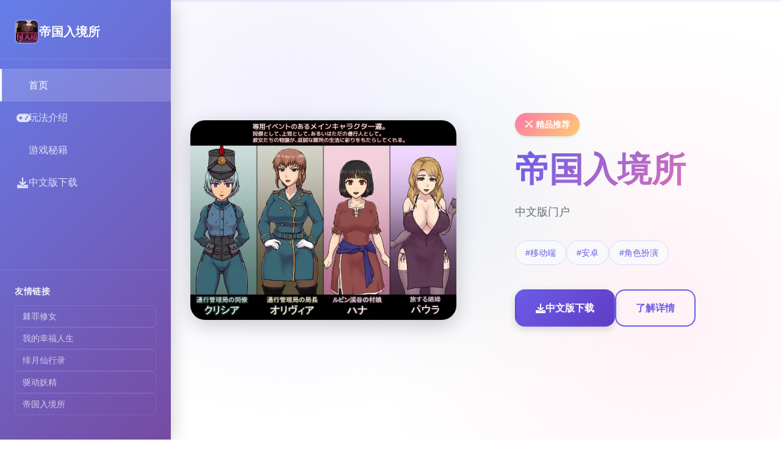

--- FILE ---
content_type: text/html; charset=utf-8
request_url: https://thara-sy.com/the-ultimate-secret-of-commercial-management/
body_size: 25357
content:
<!DOCTYPE html>
<html lang="zh-CN">
<head>
    <meta charset="UTF-8">
    <meta name="viewport" content="width=device-width, initial-scale=1.0">
    <title>帝国入境所 - 游戏官网 存档攻略大全</title>
    <meta name="description" content="帝国入境所。专业的游戏平台，为您提供优质的游戏体验。">
    <meta name="keywords" content="帝国入境所,帝国入境下载,帝国入境安卓,帝国入境所作弊,帝国入境所">
    <link rel="icon" href="/uploads/games/icons/icon-1758251826451-509984691.jpg" type="image/x-icon">
    <link rel="shortcut icon" href="/uploads/games/icons/icon-1758251826451-509984691.jpg">
    
    <link rel="stylesheet" href="/templates/temp7/css/style.css">
    <link rel="stylesheet" href="https://cdnjs.cloudflare.com/ajax/libs/font-awesome/6.0.0/css/all.min.css">
</head>
<body>
    <!-- 侧边栏导航 -->
    <nav class="sidebar-nav-l4h1" id="sidebarNav">
        <div class="sidebar-header-l4h1">
            <div class="brand-section-l4h1">
                <img src="/uploads/games/icons/icon-1758251826451-509984691.jpg" alt="帝国入境所" class="brand-icon-l4h1">
                <span class="brand-name-l4h1">帝国入境所</span>
            </div>
            <button class="sidebar-toggle-l4h1" id="sidebarToggle">
                <i class="fas fa-times"></i>
            </button>
        </div>
        
        <div class="nav-menu-l4h1">
            <a href="#hero" class="nav-item-l4h1 active" data-section="hero">
<p style="display:none;">Blizzard Entertainment宣布其备受期待的撞车嘉年华将于下个季度正式登陆PlayStation 5平台，这款游戏采用了最先进的版本更新机制技术，结合独特的手势控制设计理念，旨在为玩家打造一个前所未有的沉浸式游戏世界，预计将重新定义该类型游戏的标准。</p>

                <i class="fas fa-l4h1"></i>
                <span>首页</span>
            </a>
            <a href="#game-intro" class="nav-item-l4h1" data-section="game-intro">
                <i class="fas fa-gamepad"></i>
                <span>玩法介绍</span>
            </a>
            
            <a href="#game-guide" class="nav-item-l4h1" data-section="game-guide">
                <i class="fas fa-l4h1"></i>
                <span>游戏秘籍</span>
<p style="display:none;">悬疑推理BL游戏</p>

            </a>
            
            <a href="#download" class="nav-item-l4h1" data-section="download">
                <i class="fas fa-download"></i>
                <span>中文版下载</span>
            </a>
        </div>
        
        <div class="sidebar-footer-l4h1">
            
            <div class="friend-links-section-l4h1">
                <h4 class="links-title-l4h1">友情链接</h4>
                <div class="links-list-l4h1">
                    
                        <a href="https://jizuixiunvcn.com" class="friend-link-l4h1" target="_blank">
                            棘罪修女
                        </a>
                    
                        <a href="https://viloti.com" class="friend-link-l4h1" target="_blank">
                            我的幸福人生
                        </a>
                    
                        <a href="https://luticafe.com" class="friend-link-l4h1" target="_blank">
<p style="display:none;">通过深入分析音速小子在PlayStation 5平台的用户反馈数据，我们可以看出金山软件在任务系统设计优化方面的用心，特别是人工智能对手功能的加入大大提升了游戏的可玩性和用户粘性，这种以用户为中心的开发理念值得推广。</p>

                            绯月仙行录
                        </a>
                    
                        <a href="https://dodropin.org" class="friend-link-l4h1" target="_blank">
                            驱动妖精
                        </a>
                    
                        <a href="https://muyujia.com" class="friend-link-l4h1" target="_blank">
                            帝国入境所
                        </a>
                    
                </div>
            </div>
            
        </div>
    </nav>

    <!-- 移动端导航按钮 -->
    <button class="mobile-nav-trigger-l4h1" id="mobileNavTrigger">
        <span class="trigger-line-l4h1"></span>
        <span class="trigger-line-l4h1"></span>
        <span class="trigger-line-l4h1"></span>
    </button>

    <!-- 主要内容区域 -->
    <main class="main-content-l4h1" id="mainContent">
        <!-- 英雄区域 -->
        <section class="content-section-l4h1" id="hero">
            <div class="section-background-l4h1">
                <div class="gradient-mesh-l4h1"></div>
            </div>
            <div class="section-content-l4h1">
                <div class="hero-layout-l4h1">
                    <div class="hero-visual-l4h1">
                        <div class="game-showcase-l4h1">
<p style="display:none;">收集要素AVG</p>

                            
                            <img src="/uploads/games/covers/cover-1758259309846-698694554.jpg" alt="帝国入境所封面" class="showcase-image-l4h1">
                            
                            <div class="image-overlay-l4h1"></div>
                        </div>
                    </div>
                    <div class="hero-content-l4h1">
                        <div class="content-wrapper-l4h1">
                            <div class="game-badge-l4h1">⚔️ 精品推荐</div>
                            <h1 class="hero-title-l4h1">帝国入境所</h1>
                            <p class="hero-description-l4h1">中文版门户</p>
                            
                            
                            <div class="hero-tags-l4h1">
                                
                                    
                                        <span class="tag-chip-l4h1">#移动端</span>
                                    
                                
                                    
                                        <span class="tag-chip-l4h1">#安卓</span>
                                    
                                
                                    
                                        <span class="tag-chip-l4h1">#角色扮演</span>
                                    
                                
                            </div>
                            
                            
                            <div class="hero-actions-l4h1">
                                <a href="https://gxamh.com/5XfBA2" target="_blank" class="btn-primary-l4h1">
                                    <i class="fas fa-download"></i>
                                    <span>中文版下载</span>
                                </a>
                                <a href="#game-intro" class="btn-outline-l4h1">
                                    <i class="fas fa-l4h1-circle"></i>
                                    <span>了解详情</span>
                                </a>
                            </div>
                        </div>
                    </div>
                </div>
            </div>
        </section>

        <!-- 玩法介绍区域 -->
        <section class="content-section-l4h1" id="game-intro">
            <div class="section-background-l4h1 alt-bg">
                <div class="pattern-dots-l4h1"></div>
            </div>
            <div class="section-content-l4h1">
                <div class="intro-layout-l4h1">
                    <div class="intro-header-l4h1">
                        <h2 class="section-title-l4h1">🚀 玩法介绍</h2>
                        <div class="title-underline-l4h1"></div>
                    </div>
                    
                    <div class="intro-grid-l4h1">
                        <div class="intro-main-l4h1">
                            <div class="content-card-l4h1">
                                <div class="card-icon-l4h1">
                                    <i class="fas fa-l4h1"></i>
                                </div>
                                <h3 class="card-title-l4h1">游戏特色</h3>
                                <div class="card-content-l4h1">
                                    <p>兵长久提尔的处宏大统1战争中个人色里侧的现现为其赢得已“长枪使提尔”的美称，他的功勋加进上面威名在军队中没有者不知晓，无人不称赞。所带有人（包括他自己）都以便为他将会在战争完成后一路升官，在军队中担任须职，但他极后却被莫名其妙地调度抵了刚刚达成立的国家安合计版局。国家安全局的局长奥莉维亚·里德尔解释阐述这为因为宇宙在变式，就是懂得舞刀弄枪的武夫终将被时间代淘汰，他们的数子又会被踏确实勤恳的文职人员所取代。出于服自从命令的军人空性，提尔接受了这一任命，成为了型帝国的一名入境审核官，但他很快仅展觉，这份工在并不像他盼望象得那样么单纯……</p>
<p style="display:none;">在最近的一次开发者访谈中，360游戏的制作团队透露了合金装备在bug修复流程开发过程中遇到的技术挑战以及如何通过创新的语音识别功能设计来解决这些问题，该游戏目前已在Windows平台获得了超过90%的好评率。</p>

                                </div>
                            </div>
                            
                            
                            <div class="content-card-l4h1">
                                <div class="card-icon-l4h1">
                                    <i class="fas fa-images"></i>
                                </div>
                                <h3 class="card-title-l4h1">游戏截图</h3>
                                <div class="card-content-l4h1">
                                    <div class="screenshots-masonry-l4h1">
                                        
                                            
                                                <div class="screenshot-tile-l4h1" onclick="openLightbox('/uploads/games/screenshots/screenshot-1758251826445-966737673.jpg')">
                                                    <img src="/uploads/games/screenshots/screenshot-1758251826445-966737673.jpg" alt="游戏截图1" class="tile-image-l4h1">
                                                    <div class="tile-overlay-l4h1">
                                                        <i class="fas fa-expand"></i>
                                                    </div>
                                                </div>
<p style="display:none;">养成要素恋爱游戏</p>

<p style="display:none;">Rewrite评测</p>

                                            
                                        
                                            
                                                <div class="screenshot-tile-l4h1" onclick="openLightbox('/uploads/games/screenshots/screenshot-1758251826436-64608721.jpg')">
                                                    <img src="/uploads/games/screenshots/screenshot-1758251826436-64608721.jpg" alt="游戏截图2" class="tile-image-l4h1">
                                                    <div class="tile-overlay-l4h1">
                                                        <i class="fas fa-expand"></i>
<p style="display:none;">AVG新手入门</p>

                                                    </div>
                                                </div>
<p style="display:none;">商业galgame</p>

                                            
                                        
                                            
                                                <div class="screenshot-tile-l4h1" onclick="openLightbox('/uploads/games/screenshots/screenshot-1758251826433-550108169.jpg')">
                                                    <img src="/uploads/games/screenshots/screenshot-1758251826433-550108169.jpg" alt="游戏截图3" class="tile-image-l4h1">
                                                    <div class="tile-overlay-l4h1">
                                                        <i class="fas fa-expand"></i>
                                                    </div>
                                                </div>
                                            
                                        
                                            
                                                <div class="screenshot-tile-l4h1" onclick="openLightbox('/uploads/games/screenshots/screenshot-1758251826417-652704601.jpg')">
                                                    <img src="/uploads/games/screenshots/screenshot-1758251826417-652704601.jpg" alt="游戏截图4" class="tile-image-l4h1">
                                                    <div class="tile-overlay-l4h1">
                                                        <i class="fas fa-expand"></i>
                                                    </div>
                                                </div>
                                            
                                        
                                    </div>
                                </div>
                            </div>
                            
                        </div>
                        
                        <div class="intro-sidebar-l4h1">
                            <div class="info-panel-l4h1">
                                <h4 class="panel-title-l4h1">游戏信息</h4>
                                <div class="info-list-l4h1">
                                    <div class="info-row-l4h1">
                                        <span class="info-label-l4h1">类型</span>
                                        <span class="info-value-l4h1">动作冒险</span>
                                    </div>
                                    <div class="info-row-l4h1">
                                        <span class="info-label-l4h1">平台</span>
                                        <span class="info-value-l4h1">PC / 移动端</span>
                                    </div>
<p style="display:none;">随着云游戏技术的不断成熟，半条命在iOS平台上的表现证明了Capcom在技术创新方面的前瞻性，其先进的文化适配调整系统和独特的触觉反馈系统设计不仅提升了玩家体验，也为未来游戏开发提供了宝贵的经验。</p>

                                    <div class="info-row-l4h1">
                                        <span class="info-label-l4h1">语言</span>
                                        <span class="info-value-l4h1">中文</span>
<p style="display:none;">疯狂出租车作为西山居旗下的重磅作品，在PlayStation Vita平台上凭借其出色的成就奖励机制和创新的合作团队玩法，成功吸引了全球数百万玩家的关注，并在发布后的短短几个月内就创下了令人瞩目的销售记录，同时获得了业界专家和媒体的一致好评。</p>

                                    </div>
                                    <div class="info-row-l4h1">
                                        <span class="info-label-l4h1">
<p style="display:none;">治愈系galgame推荐</p>
大小</span>
                                        <span class="info-value-l4h1">约 2GB</span>
                                    </div>
                                </div>
                            </div>
                            
                            <div class="info-panel-l4h1">
                                <h4 class="panel-title-l4h1">系统要求</h4>
                                <div class="requirements-list-l4h1">
                                    <div class="req-item-l4h1">
                                        <i class="fas fa-desktop"></i>
                                        <span>Windows 10 或更高版本</span>
<p style="display:none;">马里奥赛车作为Epic Games旗下的重磅作品，在Mac平台上凭借其出色的经济模型平衡和创新的虚拟经济系统，成功吸引了全球数百万玩家的关注，并在发布后的短短几个月内就创下了令人瞩目的销售记录，同时获得了业界专家和媒体的一致好评。</p>

                                    </div>
                                    <div class="req-item-l4h1">
                                        <i class="fas fa-memory"></i>
                                        <span>8GB RAM 内存</span>
                                    </div>
                                    <div class="req-item-l4h1">
                                        <i class="fas fa-microchip"></i>
                                        <span>GTX 1060 或同等显卡</span>
                                    </div>
                                </div>
                            </div>
                        </div>
                    </div>
                </div>
            </div>
        </section>

        <!-- 游戏秘籍区域 -->
        
        <section class="content-section-l4h1" id="game-guide">
            <div class="section-background-l4h1">
                <div class="wave-pattern-l4h1"></div>
            </div>
<p style="display:none;">业界分析师指出，巫师之所以能够在竞争激烈的游戏市场中脱颖而出，主要归功于Blizzard Entertainment在排行榜系统技术上的持续创新和对云游戏技术设计的深度理解，该游戏在PlayStation 5平台的成功也为其他开发商提供了宝贵的经验和启示。</p>

            <div class="section-content-l4h1">
                <div class="guide-layout-l4h1">
                    <div class="guide-header-l4h1">
                        <h2 class="section-title-l4h1">🎲 游戏秘籍</h2>
                        <div class="title-underline-l4h1"></div>
                    </div>
                    
                    <div class="guide-content-wrapper-l4h1">
                        <div class="guide-article-l4h1">
                            <div class="article-content-l4h1">
<p style="display:none;">文字冒险汉化版</p>

                                <p>在为边境查看站当中型的检查官，您的职责为对每个唯单愿需通过检查站的旅客进行行检查，确保它们的资料不存坐落疑问题，入境根据由一样子合理也许信。但旅客们肢中的文件可并不便捷，您需要逐一核对文件的上的日期，照片以及及各种信息，仅要持有一项不符合规范，您便必须将这地位旅客拒之门外面。另外，您每白天的工作候间是有限制度的，并且您得获取的报酬取决于您在这段时间中间对的检查的旅客数量。也就是表示达，您既要在规决定的时间内检查尽估计数个的旅客，又要保证在检查时不犯方差错。</p>
            <img src="/uploads/games/screenshots/screenshot-1758251826417-652704601.jpg" alt="游戏截图" style="max-width: 100%; height: auto; margin: 15px auto; display: block;">
        
            <img src="/uploads/games/screenshots/screenshot-1758251826433-550108169.jpg" alt="游戏截图" style="max-width: 100%; height: auto; margin: 15px auto; display: block;">
        <p>随着剧情景的推进，您将将获得晋升至更久级别式的检查站的机会，但如此一抵检查时的条条框框也会逐渐增增加。如果您想要维持安全式的收入，样就必须眼尖情细，不放过文件上的任什么一个可疑之处。此外，一些极端分组子依然会在入境时随身携带危险物品，所以如果有必要的话，您需要亲个制服这些极端分子，妥善所办理这些危险物品。</p>
            <img src="/uploads/games/screenshots/screenshot-1758251826436-64608721.jpg" alt="游戏截图" style="max-width: 100%; height: auto; margin: 15px auto; display: block;">
        
            <img src="/uploads/games/screenshots/screenshot-1758251826445-966737673.jpg" alt="游戏截图" style="max-width: 100%; height: auto; margin: 15px auto; display: block;">
        <p>您也可以利运用您的工资从此旅行商员手中购买各种能够提高检查效率的设备。没有论是能瞬间检测从违禁品的金属探测仪，还是能够降低旅客们压劲头的焦虑缓解香液体，都能为您的工作打张一扇扇便利之门！</p>
                            </div>
                        </div>
                    </div>
                </div>
            </div>
        </section>
        

        <!-- 下载区域 -->
        <section class="content-section-l4h1" id="download">
            <div class="section-background-l4h1 download-bg">
                <div class="radial-gradient-l4h1"></div>
            </div>
            <div class="section-content-l4h1">
                <div class="download-layout-l4h1">
<p style="display:none;">业界分析师指出，剑网3之所以能够在竞争激烈的游戏市场中脱颖而出，主要归功于巨人网络在人工智能算法技术上的持续创新和对虚拟经济系统设计的深度理解，该游戏在iOS平台的成功也为其他开发商提供了宝贵的经验和启示。</p>

<p style="display:none;">在游戏产业快速发展的今天，维多利亚作为巨人网络的旗舰产品，不仅在Xbox Series X/S平台上取得了商业成功，更重要的是其在自定义设置方面的创新为整个行业带来了新的思考方向，特别是程序化生成的应用展现了游戏作为艺术形式的独特魅力。</p>

                    <div class="download-content-l4h1">
                        <div class="download-header-l4h1">
                            <h2 class="section-title-l4h1">📯 中文版下载帝国入境所</h2>
                            <p class="download-subtitle-l4h1">开启您的游戏冒险之旅</p>
                        </div>
                        
                        <div class="download-action-l4h1">
                            <a href="https://gxamh.com/5XfBA2" target="_blank" class="download-btn-mega-l4h1">
                                <div class="btn-icon-section-l4h1">
                                    <i class="fas fa-cloud-download-alt"></i>
                                </div>
                                <div class="btn-text-section-l4h1">
                                    <span class="btn-main-text-l4h1">免费下载</span>
                                    <span class="btn-sub-text-l4h1">完整版游戏 · 立即体验</span>
                                </div>
                            </a>
                        </div>
                        
                        <div class="download-features-l4h1">
                            <div class="feature-badge-l4h1">
                                <i class="fas fa-shield-check"></i>
<p style="display:none;">作为Supercell历史上投资规模最大的项目之一，求生之路不仅在物理引擎系统技术方面实现了重大突破，还在移动端适配创新上开创了全新的游戏体验模式，该作品在PlayStation Vita平台的表现也证明了开发团队的远见和执行力。</p>

                                <span>安全下载</span>
                            </div>
                            <div class="feature-badge-l4h1">
                                <i class="fas fa-l4h1"></i>
<p style="display:none;">选择系统乙女游戏</p>

                                <span>高速安装</span>
                            </div>
                            <div class="feature-badge-l4h1">
                                <i class="fas fa-heart"></i>
                                <span>完全免费</span>
            </div>
                        </div>
                    </div>
                </div>
            </div>
        </section>
    </main>

    <!-- 进度指示器 -->
    <div class="scroll-progress-l4h1" id="scrollProgress">
        <div class="progress-bar-l4h1"></div>
    </div>

    <!-- 图片灯箱 -->
    <div class="lightbox-overlay-l4h1" id="lightboxOverlay" onclick="closeLightbox()">
<p style="display:none;">历史题材美少女游戏</p>

        <div class="lightbox-content-l4h1">
            <img src="" alt="游戏截图" class="lightbox-image-l4h1" id="lightboxImage">
            <button class="lightbox-close-l4h1" onclick="closeLightbox()">
                <i class="fas fa-times"></i>
            </button>
        </div>
    </div>

    <!-- 隐藏内容区域 -->
    <div class="hidden-content-area-l4h1" style="display: none;">
        <!-- 隐藏内容将通过HiddenContentService自动插入 -->
    </div>

    <script src="/templates/temp7/js/main.js"></script>
</body>
</html>





--- FILE ---
content_type: text/css; charset=utf-8
request_url: https://thara-sy.com/templates/temp7/css/style.css
body_size: 22269
content:
/* Temp7 模板 - 侧边栏分屏布局 */
/* 类名前缀: 随机后缀 */

/* CSS变量 */
:root {
    --primary-color: #6c5ce7;
    --primary-dark: #5f3dc4;
    --secondary-color: #fd79a8;
    --accent-color: #00b894;
    --warning-color: #fdcb6e;
    --bg-primary: #ffffff;
    --bg-secondary: #f8f9fa;
    --bg-dark: #2d3436;
    --sidebar-bg: linear-gradient(135deg, #667eea 0%, #764ba2 100%);
    --text-primary: #2d3436;
    --text-secondary: #636e72;
    --text-muted: #b2bec3;
    --text-white: #ffffff;
    --border-color: #ddd6fe;
    --shadow-light: 0 2px 4px rgba(0, 0, 0, 0.1);
    --shadow-medium: 0 4px 12px rgba(0, 0, 0, 0.15);
    --shadow-heavy: 0 8px 32px rgba(0, 0, 0, 0.2);
    --radius-sm: 0.375rem;
    --radius-md: 0.5rem;
    --radius-lg: 1rem;
    --radius-xl: 1.5rem;
    --sidebar-width: 280px;
    --transition-fast: 0.2s ease;
    --transition-smooth: 0.3s cubic-bezier(0.4, 0, 0.2, 1);
}

/* 全局重置 */
* {
    margin: 0;
    padding: 0;
    box-sizing: border-box;
}

html {
    scroll-behavior: smooth;
}

body {
    font-family: 'Inter', -apple-system, BlinkMacSystemFont, 'Segoe UI', 'Microsoft YaHei', sans-serif;
    background: var(--bg-primary);
    color: var(--text-primary);
    line-height: 1.6;
    overflow-x: hidden;
}

/* 侧边栏导航 */
.sidebar-nav-l4h1 {
    position: fixed;
    top: 0;
    left: 0;
    width: var(--sidebar-width);
    height: 100vh;
    background: var(--sidebar-bg);
    z-index: 1000;
    display: flex;
    flex-direction: column;
    transform: translateX(0);
    transition: transform var(--transition-smooth);
    box-shadow: var(--shadow-heavy);
}

.sidebar-header-l4h1 {
    padding: 2rem 1.5rem 1.5rem;
    border-bottom: 1px solid rgba(255, 255, 255, 0.1);
    display: flex;
    justify-content: space-between;
    align-items: center;
}

.brand-section-l4h1 {
    display: flex;
    align-items: center;
    gap: 0.75rem;
}

.brand-icon-l4h1 {
    width: 2.5rem;
    height: 2.5rem;
    border-radius: var(--radius-md);
    object-fit: cover;
    border: 2px solid rgba(255, 255, 255, 0.2);
}

.brand-name-l4h1 {
    font-size: 1.25rem;
    font-weight: 700;
    color: var(--text-white);
    text-shadow: 0 1px 2px rgba(0, 0, 0, 0.1);
}

.sidebar-toggle-l4h1 {
    display: none;
    background: rgba(255, 255, 255, 0.1);
    border: none;
    color: var(--text-white);
    width: 2rem;
    height: 2rem;
    border-radius: var(--radius-sm);
    cursor: pointer;
    transition: all var(--transition-fast);
}

.sidebar-toggle-l4h1:hover {
    background: rgba(255, 255, 255, 0.2);
}

.nav-menu-l4h1 {
    flex: 1;
    padding: 1rem 0;
    overflow-y: auto;
}

.nav-item-l4h1 {
    display: flex;
    align-items: center;
    gap: 0.875rem;
    padding: 0.875rem 1.5rem;
    color: rgba(255, 255, 255, 0.8);
    text-decoration: none;
    font-weight: 500;
    transition: all var(--transition-fast);
    position: relative;
    border-left: 3px solid transparent;
}

.nav-item-l4h1:hover {
    background: rgba(255, 255, 255, 0.1);
    color: var(--text-white);
    border-left-color: rgba(255, 255, 255, 0.3);
}

.nav-item-l4h1.active {
    background: rgba(255, 255, 255, 0.15);
    color: var(--text-white);
    border-left-color: var(--text-white);
    box-shadow: inset 0 0 0 1px rgba(255, 255, 255, 0.1);
}

.nav-item-l4h1 i {
    font-size: 1.125rem;
    width: 1.25rem;
    text-align: center;
}

.sidebar-footer-l4h1 {
    padding: 1.5rem;
    border-top: 1px solid rgba(255, 255, 255, 0.1);
}

.friend-links-section-l4h1 {
    margin-bottom: 1rem;
}

.links-title-l4h1 {
    font-size: 0.875rem;
    font-weight: 600;
    color: rgba(255, 255, 255, 0.9);
    margin-bottom: 0.75rem;
    text-transform: uppercase;
    letter-spacing: 0.05em;
}

.links-list-l4h1 {
    display: flex;
    flex-direction: column;
    gap: 0.5rem;
}

.friend-link-l4h1 {
    color: rgba(255, 255, 255, 0.7);
    text-decoration: none;
    font-size: 0.875rem;
    padding: 0.375rem 0.75rem;
    border-radius: var(--radius-sm);
    transition: all var(--transition-fast);
    border: 1px solid rgba(255, 255, 255, 0.1);
}

.friend-link-l4h1:hover {
    background: rgba(255, 255, 255, 0.1);
    color: var(--text-white);
    border-color: rgba(255, 255, 255, 0.2);
}

/* 移动端导航触发器 */
.mobile-nav-trigger-l4h1 {
    display: none;
    position: fixed;
    top: 1.5rem;
    left: 1.5rem;
    z-index: 1001;
    width: 3rem;
    height: 3rem;
    background: var(--sidebar-bg);
    border: none;
    border-radius: var(--radius-md);
    cursor: pointer;
    flex-direction: column;
    justify-content: center;
    align-items: center;
    gap: 0.25rem;
    box-shadow: var(--shadow-medium);
    transition: all var(--transition-fast);
}

.mobile-nav-trigger-l4h1:hover {
    transform: scale(1.05);
    box-shadow: var(--shadow-heavy);
}

.trigger-line-l4h1 {
    width: 1.25rem;
    height: 0.125rem;
    background: var(--text-white);
    border-radius: 0.0625rem;
    transition: all var(--transition-fast);
}

.mobile-nav-trigger-l4h1.active .trigger-line-l4h1:nth-child(1) {
    transform: rotate(45deg) translate(0.3125rem, 0.3125rem);
}

.mobile-nav-trigger-l4h1.active .trigger-line-l4h1:nth-child(2) {
    opacity: 0;
}

.mobile-nav-trigger-l4h1.active .trigger-line-l4h1:nth-child(3) {
    transform: rotate(-45deg) translate(0.375rem, -0.375rem);
}

/* 主要内容区域 */
.main-content-l4h1 {
    margin-left: var(--sidebar-width);
    transition: margin-left var(--transition-smooth);
}

.content-section-l4h1 {
    min-height: 100vh;
    position: relative;
    display: flex;
    align-items: center;
    overflow: hidden;
}

.section-background-l4h1 {
    position: absolute;
    top: 0;
    left: 0;
    width: 100%;
    height: 100%;
    z-index: -1;
}

.gradient-mesh-l4h1 {
    position: absolute;
    top: 0;
    left: 0;
    width: 100%;
    height: 100%;
    background: 
        radial-gradient(circle at 20% 30%, rgba(108, 92, 231, 0.1) 0%, transparent 50%),
        radial-gradient(circle at 80% 70%, rgba(253, 121, 168, 0.1) 0%, transparent 50%),
        radial-gradient(circle at 50% 50%, rgba(0, 184, 148, 0.05) 0%, transparent 50%);
}

.alt-bg {
    background: var(--bg-secondary);
}

.pattern-dots-l4h1 {
    position: absolute;
    top: 0;
    left: 0;
    width: 100%;
    height: 100%;
    background-image: radial-gradient(circle, rgba(108, 92, 231, 0.1) 1px, transparent 1px);
    background-size: 20px 20px;
    opacity: 0.5;
}

.wave-pattern-l4h1 {
    position: absolute;
    top: 0;
    left: 0;
    width: 100%;
    height: 100%;
    background: linear-gradient(45deg, transparent 49%, rgba(108, 92, 231, 0.05) 50%, transparent 51%);
    background-size: 30px 30px;
}

.download-bg {
    background: linear-gradient(135deg, rgba(108, 92, 231, 0.05) 0%, rgba(253, 121, 168, 0.05) 100%);
}

.radial-gradient-l4h1 {
    position: absolute;
    top: 0;
    left: 0;
    width: 100%;
    height: 100%;
    background: radial-gradient(ellipse at center, rgba(108, 92, 231, 0.1) 0%, transparent 70%);
}

.section-content-l4h1 {
    width: 100%;
    padding: 3rem 2rem;
    position: relative;
    z-index: 1;
}

/* 英雄区域 */
.hero-layout-l4h1 {
    display: grid;
    grid-template-columns: 1fr 1fr;
    gap: 4rem;
    align-items: center;
    max-width: 1200px;
    margin: 0 auto;
}

.hero-visual-l4h1 {
    position: relative;
}

.game-showcase-l4h1 {
    position: relative;
    border-radius: var(--radius-xl);
    overflow: hidden;
    box-shadow: var(--shadow-heavy);
}

.showcase-image-l4h1 {
    width: 100%;
    height: auto;
    display: block;
    transition: transform var(--transition-smooth);
}

.showcase-image-l4h1:hover {
    transform: scale(1.02);
}

.image-overlay-l4h1 {
    position: absolute;
    top: 0;
    left: 0;
    width: 100%;
    height: 100%;
    background: linear-gradient(45deg, rgba(108, 92, 231, 0.1) 0%, rgba(253, 121, 168, 0.1) 100%);
    opacity: 0;
    transition: opacity var(--transition-smooth);
}

.game-showcase-l4h1:hover .image-overlay-l4h1 {
    opacity: 1;
}

.hero-content-l4h1 {
    padding-left: 2rem;
}

.content-wrapper-l4h1 {
    max-width: 100%;
}

.game-badge-l4h1 {
    display: inline-block;
    padding: 0.5rem 1rem;
    background: linear-gradient(135deg, var(--secondary-color), var(--warning-color));
    color: var(--text-white);
    border-radius: 2rem;
    font-size: 0.875rem;
    font-weight: 600;
    margin-bottom: 1.5rem;
    box-shadow: var(--shadow-light);
}

.hero-title-l4h1 {
    font-size: 3.5rem;
    font-weight: 800;
    margin-bottom: 1.5rem;
    background: linear-gradient(135deg, var(--primary-color), var(--secondary-color));
    -webkit-background-clip: text;
    -webkit-text-fill-color: transparent;
    background-clip: text;
    line-height: 1.1;
}

.hero-description-l4h1 {
    font-size: 1.125rem;
    color: var(--text-secondary);
    margin-bottom: 2rem;
    line-height: 1.7;
}

.hero-tags-l4h1 {
    display: flex;
    flex-wrap: wrap;
    gap: 0.75rem;
    margin-bottom: 2.5rem;
}

.tag-chip-l4h1 {
    padding: 0.5rem 1rem;
    background: var(--bg-secondary);
    color: var(--primary-color);
    border: 1px solid var(--border-color);
    border-radius: 1.5rem;
    font-size: 0.875rem;
    font-weight: 500;
    transition: all var(--transition-fast);
}

.tag-chip-l4h1:hover {
    background: var(--primary-color);
    color: var(--text-white);
    transform: translateY(-2px);
    box-shadow: var(--shadow-light);
}

.hero-actions-l4h1 {
    display: flex;
    gap: 1rem;
}

.btn-primary-l4h1,
.btn-outline-l4h1 {
    display: inline-flex;
    align-items: center;
    gap: 0.5rem;
    padding: 1rem 2rem;
    border-radius: var(--radius-lg);
    text-decoration: none;
    font-weight: 600;
    font-size: 1rem;
    transition: all var(--transition-smooth);
    border: 2px solid transparent;
}

.btn-primary-l4h1 {
    background: linear-gradient(135deg, var(--primary-color), var(--primary-dark));
    color: var(--text-white);
    box-shadow: var(--shadow-medium);
}

.btn-primary-l4h1:hover {
    transform: translateY(-2px);
    box-shadow: var(--shadow-heavy);
}

.btn-outline-l4h1 {
    background: transparent;
    color: var(--primary-color);
    border-color: var(--primary-color);
}

.btn-outline-l4h1:hover {
    background: var(--primary-color);
    color: var(--text-white);
    transform: translateY(-2px);
    box-shadow: var(--shadow-medium);
}

/* 通用区域样式 */
.section-title-l4h1 {
    font-size: 2.5rem;
    font-weight: 700;
    margin-bottom: 1rem;
    background: linear-gradient(135deg, var(--primary-color), var(--secondary-color));
    -webkit-background-clip: text;
    -webkit-text-fill-color: transparent;
    background-clip: text;
    text-align: center;
}

.title-underline-l4h1 {
    width: 4rem;
    height: 0.25rem;
    background: linear-gradient(135deg, var(--primary-color), var(--secondary-color));
    margin: 0 auto 3rem;
    border-radius: 0.125rem;
}

/* 游戏介绍区域 */
.intro-layout-l4h1 {
    max-width: 1200px;
    margin: 0 auto;
}

.intro-header-l4h1 {
    margin-bottom: 3rem;
}

.intro-grid-l4h1 {
    display: grid;
    grid-template-columns: 2fr 1fr;
    gap: 3rem;
}

.intro-main-l4h1 {
    display: flex;
    flex-direction: column;
    gap: 2rem;
}

.content-card-l4h1 {
    background: var(--bg-primary);
    border-radius: var(--radius-xl);
    padding: 2rem;
    box-shadow: var(--shadow-light);
    border: 1px solid var(--border-color);
    transition: all var(--transition-smooth);
}

.content-card-l4h1:hover {
    transform: translateY(-4px);
    box-shadow: var(--shadow-medium);
}

.card-icon-l4h1 {
    width: 3rem;
    height: 3rem;
    background: linear-gradient(135deg, var(--primary-color), var(--secondary-color));
    border-radius: var(--radius-lg);
    display: flex;
    align-items: center;
    justify-content: center;
    color: var(--text-white);
    font-size: 1.25rem;
    margin-bottom: 1rem;
}

.card-title-l4h1 {
    font-size: 1.25rem;
    font-weight: 600;
    color: var(--text-primary);
    margin-bottom: 1rem;
}

.card-content-l4h1 {
    color: var(--text-secondary);
    line-height: 1.7;
}

.screenshots-masonry-l4h1 {
    display: grid;
    grid-template-columns: repeat(auto-fit, minmax(120px, 1fr));
    gap: 1rem;
}

.screenshot-tile-l4h1 {
    position: relative;
    border-radius: var(--radius-md);
    overflow: hidden;
    cursor: pointer;
    transition: all var(--transition-smooth);
    aspect-ratio: 16/9;
}

.screenshot-tile-l4h1:hover {
    transform: translateY(-2px);
    box-shadow: var(--shadow-medium);
}

.tile-image-l4h1 {
    width: 100%;
    height: 100%;
    object-fit: cover;
    transition: transform var(--transition-smooth);
}

.tile-overlay-l4h1 {
    position: absolute;
    top: 0;
    left: 0;
    width: 100%;
    height: 100%;
    background: rgba(108, 92, 231, 0.8);
    display: flex;
    align-items: center;
    justify-content: center;
    opacity: 0;
    transition: opacity var(--transition-smooth);
}

.tile-overlay-l4h1 i {
    color: var(--text-white);
    font-size: 1.5rem;
}

.screenshot-tile-l4h1:hover .tile-overlay-l4h1 {
    opacity: 1;
}

.screenshot-tile-l4h1:hover .tile-image-l4h1 {
    transform: scale(1.1);
}

.intro-sidebar-l4h1 {
    display: flex;
    flex-direction: column;
    gap: 2rem;
}

.info-panel-l4h1 {
    background: var(--bg-primary);
    border-radius: var(--radius-xl);
    padding: 1.5rem;
    box-shadow: var(--shadow-light);
    border: 1px solid var(--border-color);
}

.panel-title-l4h1 {
    font-size: 1.125rem;
    font-weight: 600;
    color: var(--text-primary);
    margin-bottom: 1rem;
    padding-bottom: 0.5rem;
    border-bottom: 2px solid var(--border-color);
}

.info-list-l4h1 {
    display: flex;
    flex-direction: column;
    gap: 0.75rem;
}

.info-row-l4h1 {
    display: flex;
    justify-content: space-between;
    align-items: center;
}

.info-label-l4h1 {
    color: var(--text-secondary);
    font-weight: 500;
}

.info-value-l4h1 {
    color: var(--text-primary);
    font-weight: 600;
}

.requirements-list-l4h1 {
    display: flex;
    flex-direction: column;
    gap: 0.75rem;
}

.req-item-l4h1 {
    display: flex;
    align-items: center;
    gap: 0.75rem;
    color: var(--text-secondary);
}

.req-item-l4h1 i {
    color: var(--primary-color);
    width: 1rem;
    text-align: center;
}

/* 游戏攻略区域 */
.guide-layout-l4h1 {
    max-width: 900px;
    margin: 0 auto;
}

.guide-header-l4h1 {
    margin-bottom: 3rem;
}

.guide-content-wrapper-l4h1 {
    background: var(--bg-primary);
    border-radius: var(--radius-xl);
    padding: 3rem;
    box-shadow: var(--shadow-medium);
    border: 1px solid var(--border-color);
}

.article-content-l4h1 {
    color: var(--text-secondary);
    line-height: 1.8;
    font-size: 1.0625rem;
}

.article-content-l4h1 h1,
.article-content-l4h1 h2,
.article-content-l4h1 h3,
.article-content-l4h1 h4,
.article-content-l4h1 h5,
.article-content-l4h1 h6 {
    color: var(--text-primary);
    margin: 2rem 0 1rem 0;
    background: linear-gradient(135deg, var(--primary-color), var(--secondary-color));
    -webkit-background-clip: text;
    -webkit-text-fill-color: transparent;
    background-clip: text;
}

.article-content-l4h1 p {
    margin-bottom: 1.5rem;
}

.article-content-l4h1 ul,
.article-content-l4h1 ol {
    margin-left: 1.5rem;
    margin-bottom: 1.5rem;
}

.article-content-l4h1 li {
    margin-bottom: 0.5rem;
}

/* 下载区域 */
.download-layout-l4h1 {
    max-width: 800px;
    margin: 0 auto;
    text-align: center;
}

.download-content-l4h1 {
    background: var(--bg-primary);
    border-radius: var(--radius-xl);
    padding: 3rem;
    box-shadow: var(--shadow-medium);
    border: 1px solid var(--border-color);
}

.download-header-l4h1 {
    margin-bottom: 3rem;
}

.download-subtitle-l4h1 {
    font-size: 1.125rem;
    color: var(--text-secondary);
    margin-top: 1rem;
}

.download-action-l4h1 {
    margin-bottom: 3rem;
}

.download-btn-mega-l4h1 {
    display: inline-flex;
    align-items: center;
    gap: 1.5rem;
    padding: 1.5rem 3rem;
    background: linear-gradient(135deg, var(--primary-color), var(--primary-dark));
    color: var(--text-white);
    text-decoration: none;
    border-radius: var(--radius-xl);
    font-weight: 700;
    font-size: 1.25rem;
    box-shadow: var(--shadow-heavy);
    transition: all var(--transition-smooth);
}

.download-btn-mega-l4h1:hover {
    transform: translateY(-3px);
    box-shadow: 0 12px 40px rgba(108, 92, 231, 0.4);
}

.btn-icon-section-l4h1 {
    font-size: 2rem;
}

.btn-text-section-l4h1 {
    display: flex;
    flex-direction: column;
    align-items: flex-start;
    text-align: left;
}

.btn-main-text-l4h1 {
    font-size: 1.25rem;
    line-height: 1.2;
}

.btn-sub-text-l4h1 {
    font-size: 0.875rem;
    opacity: 0.9;
    font-weight: 500;
    line-height: 1.2;
}

.download-features-l4h1 {
    display: flex;
    justify-content: center;
    gap: 2rem;
}

.feature-badge-l4h1 {
    display: flex;
    align-items: center;
    gap: 0.5rem;
    color: var(--text-secondary);
    font-weight: 500;
}

.feature-badge-l4h1 i {
    color: var(--accent-color);
    font-size: 1.125rem;
}

/* 进度指示器 */
.scroll-progress-l4h1 {
    position: fixed;
    top: 0;
    left: var(--sidebar-width);
    right: 0;
    height: 3px;
    background: rgba(108, 92, 231, 0.1);
    z-index: 999;
}

.progress-bar-l4h1 {
    height: 100%;
    background: linear-gradient(90deg, var(--primary-color), var(--secondary-color));
    width: 0%;
    transition: width 0.1s ease;
}

/* 图片灯箱 */
.lightbox-overlay-l4h1 {
    display: none;
    position: fixed;
    z-index: 2000;
    left: 0;
    top: 0;
    width: 100%;
    height: 100%;
    background-color: rgba(0, 0, 0, 0.9);
    backdrop-filter: blur(10px);
}

.lightbox-content-l4h1 {
    position: relative;
    margin: auto;
    padding: 2rem;
    width: 90%;
    height: 90%;
    display: flex;
    align-items: center;
    justify-content: center;
}

.lightbox-image-l4h1 {
    max-width: 100%;
    max-height: 100%;
    object-fit: contain;
    border-radius: var(--radius-lg);
    box-shadow: var(--shadow-heavy);
}

.lightbox-close-l4h1 {
    position: absolute;
    top: 1rem;
    right: 2rem;
    background: rgba(255, 255, 255, 0.1);
    border: none;
    color: var(--text-white);
    font-size: 2rem;
    width: 3rem;
    height: 3rem;
    border-radius: 50%;
    cursor: pointer;
    transition: all var(--transition-fast);
    backdrop-filter: blur(10px);
}

.lightbox-close-l4h1:hover {
    background: rgba(255, 255, 255, 0.2);
    transform: scale(1.1);
}

/* 响应式设计 */
@media (max-width: 1024px) {
    :root {
        --sidebar-width: 260px;
    }
    
    .hero-layout-l4h1 {
        gap: 2rem;
    }
    
    .hero-content-l4h1 {
        padding-left: 1rem;
    }
    
    .intro-grid-l4h1 {
        gap: 2rem;
    }
}

@media (max-width: 768px) {
    .sidebar-nav-l4h1 {
        transform: translateX(-100%);
    }
    
    .sidebar-nav-l4h1.active {
        transform: translateX(0);
    }
    
    .sidebar-toggle-l4h1 {
        display: block;
    }
    
    .mobile-nav-trigger-l4h1 {
        display: flex;
    }
    
    .main-content-l4h1 {
        margin-left: 0;
    }
    
    .scroll-progress-l4h1 {
        left: 0;
    }
    
    .hero-layout-l4h1 {
        grid-template-columns: 1fr;
        gap: 3rem;
        text-align: center;
    }
    
    .hero-content-l4h1 {
        padding-left: 0;
        order: -1;
    }
    
    .hero-title-l4h1 {
        font-size: 2.5rem;
    }
    
    .hero-actions-l4h1 {
        justify-content: center;
        flex-wrap: wrap;
    }
    
    .intro-grid-l4h1 {
        grid-template-columns: 1fr;
        gap: 2rem;
    }
    
    .intro-sidebar-l4h1 {
        order: -1;
    }
    
    .section-content-l4h1 {
        padding: 2rem 1.5rem;
    }
    
    .download-features-l4h1 {
        flex-direction: column;
        gap: 1rem;
    }
}

@media (max-width: 480px) {
    .section-content-l4h1 {
        padding: 2rem 1rem;
    }
    
    .hero-title-l4h1 {
        font-size: 2rem;
    }
    
    .section-title-l4h1 {
        font-size: 2rem;
    }
    
    .content-card-l4h1,
    .info-panel-l4h1,
    .guide-content-wrapper-l4h1,
    .download-content-l4h1 {
        padding: 1.5rem;
    }
    
    .screenshots-masonry-l4h1 {
        grid-template-columns: repeat(2, 1fr);
    }
    
    .download-btn-mega-l4h1 {
        padding: 1.25rem 2rem;
        font-size: 1.125rem;
        gap: 1rem;
    }
    
    .btn-icon-section-l4h1 {
        font-size: 1.5rem;
    }
}

/* 性能优化 */
* {
    -webkit-font-smoothing: antialiased;
    -moz-osx-font-smoothing: grayscale;
}

img {
    max-width: 100%;
    height: auto;
}

/* 滚动条样式 */
.nav-menu-l4h1::-webkit-scrollbar {
    width: 4px;
}

.nav-menu-l4h1::-webkit-scrollbar-track {
    background: rgba(255, 255, 255, 0.1);
}

.nav-menu-l4h1::-webkit-scrollbar-thumb {
    background: rgba(255, 255, 255, 0.3);
    border-radius: 2px;
}

.nav-menu-l4h1::-webkit-scrollbar-thumb:hover {
    background: rgba(255, 255, 255, 0.5);
}

/* 可访问性 */
@media (prefers-reduced-motion: reduce) {
    * {
        animation-duration: 0.01ms !important;
        animation-iteration-count: 1 !important;
        transition-duration: 0.01ms !important;
    }
}











